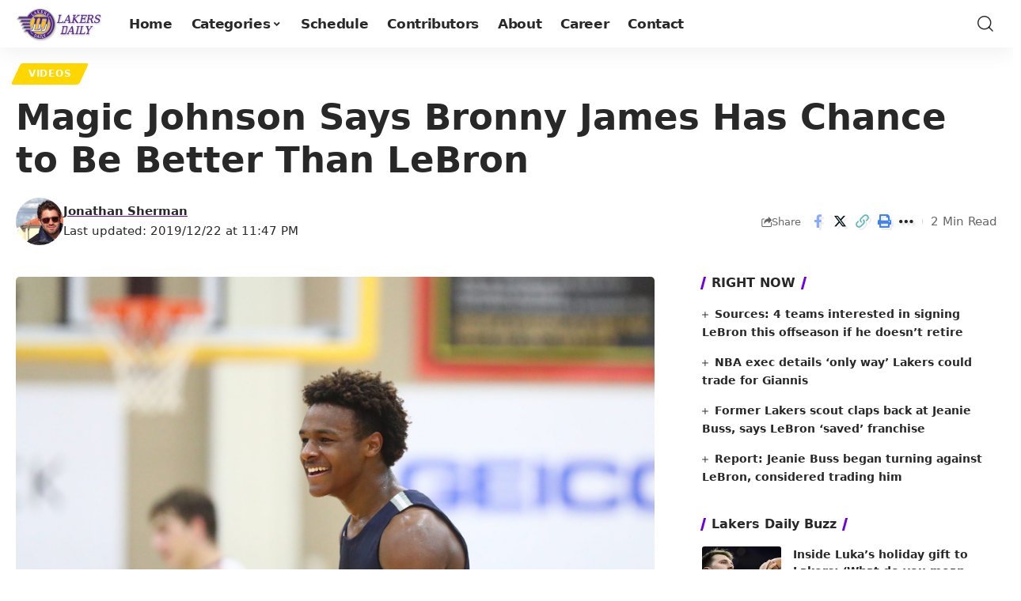

--- FILE ---
content_type: text/plain; charset=utf-8
request_url: https://ads.adthrive.com/http-api/cv2
body_size: 4822
content:
{"om":["04f5pusp","07qjzu81","0k298jg2kr7","0sm4lr19","1","1011_302_56233616","1011_302_56241522","1011_302_56652054","1011_302_56924196","101780_1891/85406","10ua7afe","110_589816802064845976","11142692","11509227","1162AC86ADP1891/85406","11896988","12010080","12010084","12010088","124843_10","124844_24","124848_8","124853_8","126xosdr","12n8yp46","1453468","15731418","17_24104720","17_24696334","17_24766984","17_24794123","1891/84806","1891/84814","197279666","1g5heict","1h2986rfk37","1ns7eul1","2132:43435727","2132:45980824","2249:665741101","2249:674797947","2249:691910064","2249:702020273","2307:01dy2a56","2307:0sm4lr19","2307:126xosdr","2307:1g5heict","2307:5g9x6tt0","2307:66m08xhz","2307:66r1jy9h","2307:6qh50f77","2307:6wbm92qr","2307:7uqs49qv","2307:88rv7n3t","2307:8becnbf0","2307:8orkh93v","2307:9925w9vu","2307:9aisslzz","2307:9ofmoaig","2307:bz4o9532","2307:c0mw623r","2307:c1hsjx06","2307:c6alwlug","2307:f04zcoco","2307:hu17lm1b","2307:hxxvnqg0","2307:iub967ae","2307:jzqxffb2","2307:kr427sl9","2307:mfsmf6ch","2307:nbbqie61","2307:nmuzeaa7","2307:nwbpobii","2307:o8icj9qr","2307:plth4l1a","2307:r8iau6rq","2307:s2ahu2ae","2307:sj78qu8s","2307:tndjvjkm","2307:tvhhxsdx","2307:v958nz4c","2307:wih2rdv3","2307:x0ybtbv9","2307:xc88kxs9","2307:xgjdt26g","2307:zfaa9uvx","2307:zjn6yvkc","2307:zp0ia0an","23t9uf9c","2409_15064_70_85444912","2409_15064_70_85690537","2409_15064_70_86739708","2409_25495_176_CR52249307","2409_25495_176_CR52250022","2409_25495_176_CR52250032","24765477","248493037","24xairda","25_53v6aquw","25_hgrz3ggo","25_m2n177jy","25_op9gtamy","25_oz31jrd0","25_sgaw7i5o","25_utberk8n","25_vfvpfnp8","25_w3ez2pdd","25_yi6qlg3p","262808","262811","2662_199916_T26260025","2676:85402410","2676:85690717","2676:86082782","2676:86082997","2676:86082998","2676:86083000","2676:86698030","2676:86698039","2676:86739504","2676:87046810","2676:87046900","2715_9888_262592","2715_9888_547788","2760:176_CR52249306","286bn7o6","29414696","29414711","2974:8166422","299130774","2ud6yh0p","2whm7rx3","308_125204_13","31809564","34182009","3490:CR52249012","3490:CR52250022","3490:CR52250032","3636:6286606","3646_185414_T26335189","3646_185414_T26469746","3646_185414_T26509255","3658_15638_kr427sl9","3658_203382_o8icj9qr","3658_204423_gi7efte4","3658_22070_cxntlnlg","3658_252262_T26565232","3658_645259_T26526032","3658_68620_T26526141","3658_93957_T26479487","3702_139777_24765461","3702_139777_24765466","3702_139777_24765477","3702_139777_24765483","381513943572","3822:24417995","39364467","3LMBEkP-wis","3i90e99q","3v5u0p3e","3ws6ppdq","409_216406","409_216594","409_225992","409_226312","409_227223","409_228075","42604842","43016516","43919985","44023623","44848335","458901553568","47633464","47745534","47869802","485027845327","487951","49039749","4941618","4972640","4c2989wb6f0","4c9wb6f0","4etfwvf1","4t298iczzkv","4weg6e6x","4ycbs6xn","4yevyu88","52136743","52136747","52137182","52141873","5316_139700_16d52f38-95b7-429d-a887-fab1209423bb","5316_139700_24bb9d5d-487a-4688-874e-6e8caa5997a5","5316_139700_44d12f53-720c-4d77-aa3f-2c657f68dcfa","5316_139700_4d1cd346-a76c-4afb-b622-5399a9f93e76","5316_139700_5101955d-c12a-4555-89c2-be2d86835007","5316_139700_7ffcb809-64ae-49c7-8224-e96d7c029938","5316_139700_bd0b86af-29f5-418b-9bb4-3aa99ec783bd","5316_139700_d2b31186-c58d-41dc-86a4-530f053c04b0","5316_139700_dc9214ed-70d3-4b6b-a90b-ca34142b3108","5316_139700_e57da5d6-bc41-40d9-9688-87a11ae6ec85","53v6aquw","547788","5504:203542","5510:1ns7eul1","5510:2whm7rx3","5510:4weg6e6x","5510:5wde916w","5510:lqcu63ci","5510:wu5bm8g3","5510:x0ybtbv9","55344633","554443","554459","554462","554470","5563_66529_OADD2.7353135343668_1BTJB8XRQ1WD0S0520","557_409_216396","557_409_216596","557_409_220363","557_409_220364","557_409_223599","557_409_228055","558_93_u4atmpu4","56341213","56635945","57149985","576777115309199355","577477212","579121053608376283","583652883178231326","588062576109","5f0hb4lw","5ia3jbdy","5j1ruvzp","5j2wfnhs","5l03u8j0","5wde916w","60146355","6026507537","6026575677","6026575749","6026599647","609577512","60966179","60f5a06w","60mleoh0","618576351","618980679","619089559","61932920","62187798","6226506213","6226512809","6226528609","6226530649","6226543495","6226560541","6226563631","6226563661","6250_66552_1165892183","627506494","628013471","628013474","628015148","628153170","628222860","628223277","628360579","628360582","628444259","628444349","628444433","628444439","628456307","628456310","628456382","628622163","628622169","628622172","628622178","628622241","628622244","628622247","628622250","628683371","628687043","628687157","628687460","628687463","628803013","628841673","629007394","629009180","629167998","629168001","629168010","629168565","629171196","629171202","62950770","629573857","62981075","63047277","63065431","630928655","632284028","632426865","632426961","632526247","632549440","6326509215","6326509237","636401453420","6365_61796_785451845885","6365_61796_787865606637","636910768489","651637446","651637459","651637462","6547_67916_bJ2cYMQZoCnNgEWRTSbx","6547_67916_tc9sGuh1nqkzto7KWF8Z","6547_67916_zd1BVHYw7KMhS05b3IXI","659216891404","659713728691","66m08xhz","680597458938","690_99485_1610326628","690_99485_1610326728","6q298h50f77","6qh50f77","6wbm92qr","6zt4aowl","702397981","702423494","705115233","705115332","705115442","705116521","705127202","707664805","708073191","708727053","720668344792","725509924214","726223570444","729332901597","729332909917","73mggl4h","7414_121891_6263661","74243_74_18482789","74243_74_18482790","74243_74_18482791","74243_74_18482792","74wv3qdx","750396119468","750396119668","78827816","78827824","78827881","795539517552","795784762925","7eooener","7fc6xgyo","7imiw6gw","7ort8nmm","7qevw67b","7vqni9xu","80j1gs7p","8152859","8152879","8154361","8193073","8193078","8b5u826e","8becnbf0","8edb3geb","8orkh93v","8vksyva6","8w4klwi4","8z17070k","9057/0328842c8f1d017570ede5c97267f40d","9057/211d1f0fa71d1a58cabee51f2180e38f","9057/231dc6cdaab2d0112d8c69cdcbfdf9e9","9057/3697f0b9b3cf889bdae86ecafcf16c1d","9057/9ced2f4f99ea397df0e0f394c2806693","97_8193073","97tc94in","9a05ba58","9nex8xyd","9ttmw0rw","a1298qtwe1o","a6ehim9f","alhocaus","arkbrnjf","axw5pt53","ay6mp8m6","b3dfwyv7","b5idbd4d","b9ut4rp0","bcvte0fg","bd5xg6f6","bmp4lbzm","bpwmigtk","bsgbu9lt","bxvl2c9f","c0mw623r","c1hsjx06","ckmb4c3j","clca5z2o","cr-56n4pouyubwe","cr-6ovjht2eu9vd","cr-6ovjht2eubwe","cr-aaqt0k1pubwj","cr-aaw20e2pubwj","cr-aaw20e2vubwj","cr-aawz2m7uubwj","cr-e8sw4e6qxeu","cr-ht3q4ax2uatj","cr-j5th5i2ru9vd","cr-r5fqbsarubwe","cr-wzt6eo5fu9vd","czt3qxxp","d7jlfyzd","e0I4RqZGRHk","efvt03on","enxhgiqx","extremereach_creative_76559239","ey8vsnzk","eyprp485","f04zcoco","f0u03q6w","f8e4ig0n","fdujxvyb","fm298bueqst","fmbxvfw0","fpbj0p83","g480ovzv","g72svoph","gbwct10b","gi7efte4","hffavbt7","hgrz3ggo","hhfvml3d","hu17lm1b","hu52wf5i","hya8dpaz","i2aglcoy","ivelboni","iwmsjand","ixloxmvy","j1xlxeqb","j4r0agpc","jzqxffb2","k0zxl8v3","k2xfz54q","kbsid360","kk5768bd","kn298oebx5v","kr427sl9","ksrdc5dk","kx2dz7g5","le298b6igu0","leb6igu0","lqcu63ci","lv9r1zs2","m2n177jy","mkzzyvlu","muvxy961","mvvdiixj","n06kpcfp","n3egwnq7","n8w0plts","nbbqie61","nw298bpobii","nwbpobii","o5xj653n","o8icj9qr","of8dd9pr","ofoon6ir","owg2zchv","oz298jg3ycj","ozjg3ycj","p0odjzyt","pl298th4l1a","plth4l1a","ppn03peq","pth04qht","pvgx7ymi","q855phcn","qhj5cnew","ql36hp0l","qqvgscdx","qx169s69","r1298vz35ov","r5cmledu","riaslz7g","rxj4b6nw","s2ahu2ae","s37ll62x","s4s41bit","sbkk6qvv","sdeo60cf","sflyeogy","sl57pdtd","t7d69r6a","ti0s3bz3","tqkwe7qg","tvhhxsdx","u2x4z0j8","u9vfnfew","ua2m3d9r","uis65v79","utberk8n","uykfdhoc","v4rfqxto","v705kko8","vdcb5d4i","ven7pu1c","vwg10e52","wea1r97i","wih2rdv3","wix9gxm5","wmvnyrcb","wu5bm8g3","wu5qr81l","wxfnrapl","x0ybtbv9","x7racu6k","xau90hsg","xnx5isri","xtxa8s2d","xwhet1qh","y1n5jppo","yass8yy7","ycxmeyu6","yi6qlg3p","ytuambqc","yytvjoag","z2zvrgyz","zby700y5","zfexqyi5","zmri9v9c","zqr5evgv","zs3aw5p8","zsvdh1xi","zvfjb0vm","zw6jpag6","zwzjgvpw","2343608","2343609","2343612","2343613","2344374","2344375","2344386","5700:672549180","5700:672552173","638791959","638794438","643846157","672549180","672552173","707249248","7942757","7967351","7979132","7979135","cr-e9x05e8u27sm0","cr-e9x05e8u27uiu","cr-e9x05e8u27vix","cr-e9x05e8u27vjv","cr-e9x05h3s17sm0","cr-e9x05h3s17uiu","cr-e9x05h3s17vix","cr-e9x05h3s17vjv","cr-eas10j0u07sm0","cr-eas10j0u07uiu","cr-eas10j0u07vix","cr-edry0m0xt7sm0","cr-f6wv0m1t17sm0","cr-f6wv0m1t17uiu","f9cpze7e","nodohvfi","qnqfz5kx","t8wl12j1"],"pmp":[],"adomains":["123notices.com","1md.org","about.bugmd.com","acelauncher.com","adameve.com","akusoli.com","allyspin.com","arthrozene.com","askanexpertonline.com","atomapplications.com","bassbet.com","betsson.gr","biz-zone.co","bizreach.jp","braverx.com","bubbleroom.se","bugmd.com","buydrcleanspray.com","buysplashcleaner.com","byrna.com","capitaloneshopping.com","clarifion.com","combatironapparel.com","controlcase.com","convertwithwave.com","cotosen.com","countingmypennies.com","couponthatworks.com","cratedb.com","croisieurope.be","cs.money","dallasnews.com","definition.org","derila-ergo.com","dhgate.com","dhs.gov","displate.com","dothisforliver.com","easyprint.app","easyrecipefinder.co","easyview.app","ebook1g.peptidesciences.com","fabpop.net","familynow.club","filejomkt.run","fla-keys.com","folkaly.com","g123.jp","gameswaka.com","getbugmd.com","getconsumerchoice.com","getcubbie.com","gowavebrowser.co","gowdr.com","gransino.com","gratefulfinance.com","grosvenorcasinos.com","guard.io","hashtagchatter.com","hero-wars.com","holts.com","instantbuzz.net","investmentguru.com","itsmanual.com","jackpotcitycasino.com","justanswer.com","justanswer.es","la-date.com","lightinthebox.com","liverhealthformula.com","liverrenew.com","local.com","lovehoney.com","lowerjointpain.com","lulutox.com","lumoslearning.com","lymphsystemsupport.com","manuals-help.com","manualsdirectory.org","meccabingo.com","medimops.de","mensdrivingforce.com","millioner.com","miniretornaveis.com","mobiplus.me","mxplayer.in","myiq.com","nailfungus.ca","national-lottery.co.uk","naturalhealthreports.net","nbliver360.com","nervepaindiscovery.com","nikke-global.com","nordicspirit.co.uk","nuubu.com","onlinemanualspdf.co","original-play.com","outliermodel.com","paperela.com","paradisestays.site","parasiterelief.com","parasitesnomore.com","peta.org","photoshelter.com","plannedparenthood.org","playvod-za.com","printeasilyapp.com","printwithwave.com","profitor.com","prostaluxformula.com","quicklearnx.com","quickrecipehub.com","rakuten-sec.co.jp","rangeusa.com","refinancegold.com","robocat.com","royalcaribbean.com","saba.com.mx","shift.com","simple.life","spinbara.com","systeme.io","taboola.com","tackenberg.de","temu.com","tenfactorialrocks.com","theoceanac.com","topaipick.com","totaladblock.com","twinkl.com","usconcealedcarry.com","vagisil.com","vegashero.com","vegogarden.com","veryfast.io","viewmanuals.com","viewrecipe.net","viewtemplates.com","votervoice.net","vuse.com","wavebrowser.co","wavebrowserpro.com","weareplannedparenthood.org","winred.com","xiaflex.com","yourchamilia.com"]}